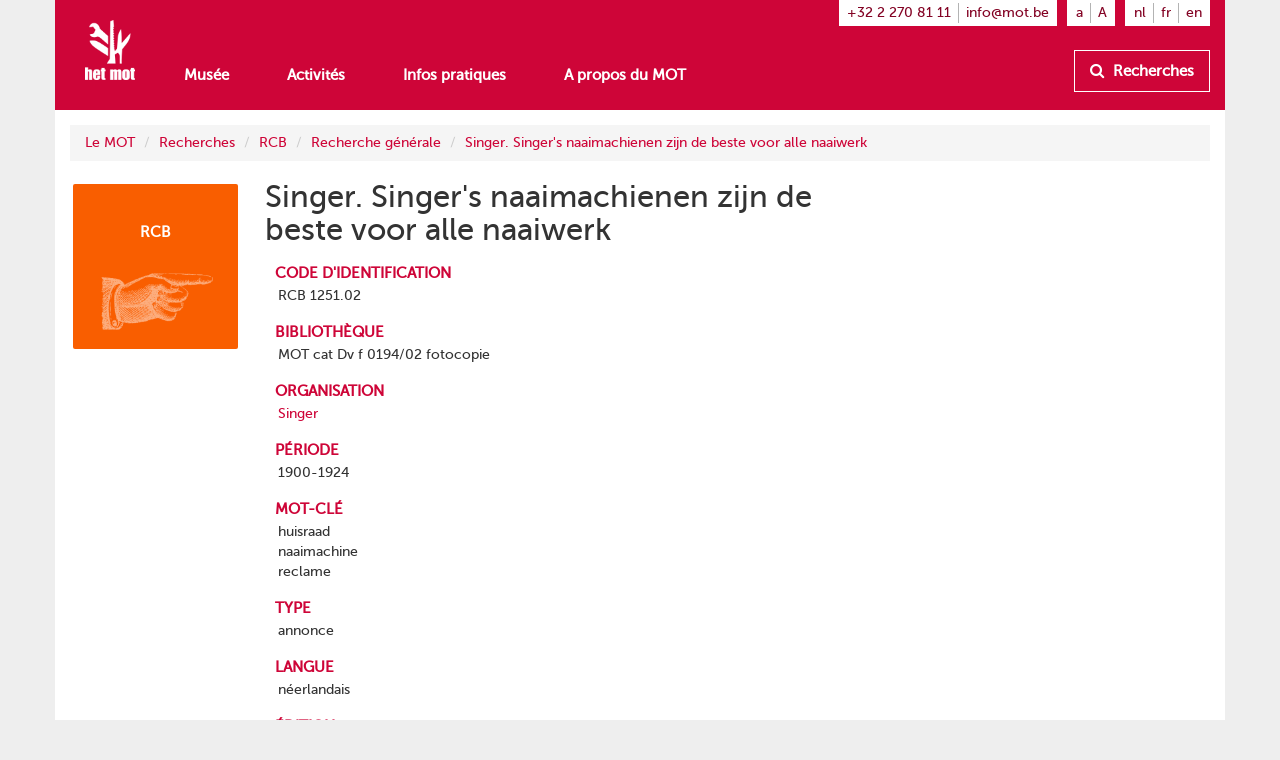

--- FILE ---
content_type: text/html
request_url: https://www.mot.be/resource/RCB/125102?lang=fr
body_size: 3968
content:
<!DOCTYPE html>
<html  lang="fr" typeof="mot:RCB" about="/resource/RCB/125102" vocab="http://www.mot.be/ontology/" prefix="rdf: http://www.w3.org/1999/02/22-rdf-syntax-ns# rdfa: http://www.w3.org/ns/rdfa# xsd: http://www.w3.org/2001/XMLSchema# rdfs: http://www.w3.org/2000/01/rdf-schema# meta: http://www.mot.be/ontology/meta/ mot: http://www.mot.be/ontology/" data-template="mot-page-resource">
<head>
    
    
    


    <meta charset="UTF-8">
    <meta http-equiv="X-UA-Compatible" content="IE=edge">
    <meta name="viewport" content="width=device-width, initial-scale=1">
    <title property="rdfs:label">Singer. Singer's naaimachienen zijn de beste voor alle naaiwerk</title>    <meta name="description" property="meta:description" datatype="xsd:string">    <meta name="image" property="meta:image" datatype="xsd:anyURI">    <meta property="meta:created" datatype="xsd:dateTime" content="2019-11-26T14:28:42.891Z" />    <meta property="meta:creator" datatype="xsd:anyURI" content="/users/1" />    <meta property="meta:modified" datatype="xsd:dateTime" content="2025-06-27T19:01:43.747Z" />    <meta property="meta:contributor" datatype="xsd:anyURI" content="/users/1" />    <meta property="meta:software" datatype="xsd:string" content="mot-site-2.2.1" />    <meta property="meta:aclRead" datatype="xsd:int">    <meta property="meta:aclUpdate" datatype="xsd:int">    <meta property="meta:aclDelete" datatype="xsd:int">    <meta property="meta:aclManage" datatype="xsd:int">    <meta property="meta:sameAs" content="/w/1/index.php/RCB.RCB125102" datatype="xsd:anyURI" />    <meta data-property="meta:ext">    
    <link rel="apple-touch-icon" sizes="57x57" href="/assets/mot/site/images/favicon/apple-icon-57x57.png">
    <link rel="apple-touch-icon" sizes="60x60" href="/assets/mot/site/images/favicon/apple-icon-60x60.png">
    <link rel="apple-touch-icon" sizes="72x72" href="/assets/mot/site/images/favicon/apple-icon-72x72.png">
    <link rel="apple-touch-icon" sizes="76x76" href="/assets/mot/site/images/favicon/apple-icon-76x76.png">
    <link rel="apple-touch-icon" sizes="114x114" href="/assets/mot/site/images/favicon/apple-icon-114x114.png">
    <link rel="apple-touch-icon" sizes="120x120" href="/assets/mot/site/images/favicon/apple-icon-120x120.png">
    <link rel="apple-touch-icon" sizes="144x144" href="/assets/mot/site/images/favicon/apple-icon-144x144.png">
    <link rel="apple-touch-icon" sizes="152x152" href="/assets/mot/site/images/favicon/apple-icon-152x152.png">
    <link rel="apple-touch-icon" sizes="180x180" href="/assets/mot/site/images/favicon/apple-icon-180x180.png">
    <link rel="icon" type="image/png" sizes="192x192"  href="/assets/mot/site/images/favicon/android-icon-192x192.png">
    <link rel="icon" type="image/png" sizes="32x32" href="/assets/mot/site/images/favicon/favicon-32x32.png">
    <link rel="icon" type="image/png" sizes="96x96" href="/assets/mot/site/images/favicon/favicon-96x96.png">
    <link rel="icon" type="image/png" sizes="16x16" href="/assets/mot/site/images/favicon/favicon-16x16.png">
    <link rel="manifest" href="/assets/mot/site/images/favicon/manifest.json">
    <meta name="msapplication-TileColor" content="#ffffff">
    <meta name="msapplication-TileImage" content="/assets/mot/site/images/favicon/ms-icon-144x144.png">
    <meta name="theme-color" content="#ffffff">
    


                                            <link rel="stylesheet" href="https://www.mot.be/assets/join/blocks-core.css?etag=LygHZzb5SEu"><link rel="stylesheet" href="https://www.mot.be/assets/join/LygHZzPHBpl.css?etag=LygHZzb5SEu"><link rel="stylesheet" href="https://www.mot.be/assets/join/stralo-defaults.css?etag=LygHZzb5SEu"><link rel="stylesheet" href="https://www.mot.be/assets/join/LygHa0b8SKV.css?etag=LygHZzb5SEu">    
    


                                    

<link rel="stylesheet" href="/assets/mot/site/styles/imports/mot-page-resource.scss"></head>
<body>
<div class="wrapper">
    

<mot-header-default>

    <nav class="navbar navbar-mot">
        <div class="container">
            <!-- Brand and toggle get grouped for better mobile display -->
            <div class="navbar-header">
                <button type="button" class="navbar-toggle collapsed" data-toggle="collapse" data-target="#bs-example-navbar-collapse-1">
                    <span class="sr-only">Montrez menu</span>
                    <span class="icon-bar"></span>
                    <span class="icon-bar"></span>
                    <span class="icon-bar"></span>
                </button>
                <a class="navbar-brand hidden-xs" href="/"><img src="/assets/mot/site/images/MOT-logo-white.png"></a>
                <a class="navbar-brand visible-xs-inline" href="/"><img src="/assets/mot/site/images/MOT-logo-mobile-white.svg"></a>
            </div>
            <!-- Collect the nav links, forms, and other content for toggling -->
            <div class="collapse navbar-collapse" id="bs-example-navbar-collapse-1">
                <div class="upper hidden-xs">
                                        


<mot-header-language class="nav navbar-nav navbar-right languages">

    <ul>
                    <li><a href="https://www.mot.be/resource/RCB/125102?lang=nl" referrerpolicy="no-referrer">nl</a></li>
                    <li><a href="https://www.mot.be/resource/RCB/125102?lang=fr" referrerpolicy="no-referrer">fr</a></li>
                    <li><a href="https://www.mot.be/resource/RCB/125102?lang=en" referrerpolicy="no-referrer">en</a></li>
            </ul>
</mot-header-language>
                    <ul class="nav navbar-nav navbar-right font-sizes">
                        <li><a class="smaller" href="#">a</a></li>
                        <li><a class="bigger" href="#">A</a></li>
                    </ul>
                    <ul class="nav navbar-nav navbar-right contact">
                        <li><a href="tel:+3222708111">+32 2 270 81 11</a></li>
                        <li><a href="mailto:info@mot.be">info@mot.be</a></li>
                    </ul>
                </div>
                <div class="lower">
                    <div class="navbar-left">
                        


<mot-header-language class="nav navbar-nav visible-xs languages">

    <ul>
                    <li><a href="https://www.mot.be/resource/RCB/125102?lang=nl" referrerpolicy="no-referrer">nl</a></li>
                    <li><a href="https://www.mot.be/resource/RCB/125102?lang=fr" referrerpolicy="no-referrer">fr</a></li>
                    <li><a href="https://www.mot.be/resource/RCB/125102?lang=en" referrerpolicy="no-referrer">en</a></li>
            </ul>
</mot-header-language>
                        <ul class="nav navbar-nav">
                            <li><a href="/museum">Musée</a></li>
                            <li><a href="/beleven">Activités</a></li>
                            <li><a href="/praktisch">Infos pratiques</a></li>
                            <li><a href="/wie-zijn-wij">A propos du MOT</a></li>
                            <li class="visible-xs"><a href="/opzoeken">Recherches</a></li>
                        </ul>
                        <ul class="nav navbar-nav navbar-left visible-xs contact">
                            <li class="phone"><a href="tel:+3222708111">+32 2 270 81 11</a></li>
                            <li class="email"><a href="mailto:info@mot.be">info@mot.be</a></li>
                        </ul>
                    </div>
                    <div class="navbar-right hidden-xs hidden-sm">
                        <ul class="nav navbar-nav lookup">
                            <li>
                                <a class="btn btn-default" href="/opzoeken">
                                    <i class="fa fa-search"></i> Recherches
                                </a>
                            </li>
                        </ul>
                    </div>
                </div>
            </div>
        </div>
    </nav>
</mot-header-default>
        <blocks-layout data-property="content">

    <div data-property="container" class="container">
            <div class="row">
                <div class="col-md-12">
                    



<blocks-breadcrumb>

    <ol class="breadcrumb">
                                                        <li><a href="/fr/">Le MOT</a></li>
                                    <li><a href="/fr/opzoeken">Recherches</a></li>
                                    <li><a href="/fr/opzoeken/rcb">RCB</a></li>
                                    <li><a href="/fr/opzoeken/rcb/algemeen">Recherche générale</a></li>
                                    <li><a href="/resource/RCB/125102?lang=fr">Singer. Singer's naaimachienen zijn de beste voor alle naaiwerk</a></li>
                                        </ol>
</blocks-breadcrumb>
                </div>
            </div>
            <div class="row">
                <div class="col-md-2">
                    



<mot-resource-square data-resource-type="mot:RCB">

    <a href="" title="">
        <span class="title">RCB</span>
                    <img src="/assets/mot/site/images/squares/rcb.png">
            </a>
</mot-resource-square>
                </div>
                <div class="col-md-6">
                    <div class="row">
                        <div class="col-md-12">
                            <blocks-text>

    <div property="text">
                                    <h1>Singer. Singer's naaimachienen zijn de beste voor alle naaiwerk</h1>
                                </div></blocks-text>
                        </div>
                    </div>
                    <div class="row">
                        <div class="col-md-12">
                            <blocks-fact-entry>

    <div data-property="name">
                                    <p>code d'identification</p>
                                </div>    <div data-property="value">
                                    <div class="property inline-editor" property="mot:identifier" data-editor-options="force-inline no-toolbar" datatype="xsd:string"> RCB 1251.02 </div>
                                </div></blocks-fact-entry>
                            <blocks-fact-entry>

    <div data-property="name">
                                    <p>bibliothèque</p>
                                </div>    <div data-property="value">
                                    <div class="property inline-editor" property="mot:repository" data-editor-options="force-inline no-toolbar" datatype="xsd:string"> MOT cat Dv f 0194/02 fotocopie </div>
                                </div></blocks-fact-entry>
                            <blocks-fact-entry>

    <div data-property="name">
                                    <p>organisation</p>
                                </div>    <div data-property="value">
                                    <div class="property resource" property="mot:organization" resource="/resource/Organization/singer"> <a href="/resource/Organization/singer?lang=fr"><span>Singer</span></a> </div>
                                </div></blocks-fact-entry>
                            <blocks-fact-entry>

    <div data-property="name">
                                    <p>période</p>
                                </div>    <div data-property="value">
                                    <div class="property enum" property="mot:rcbPeriod" datatype="xsd:string" content="1900-1924">
                                        <p>1900-1924</p>
                                    </div>
                                </div></blocks-fact-entry>
                            <blocks-fact-entry>

    <div data-property="name">
                                    <p>mot-clé</p>
                                </div>    <div data-property="value">
                                    <div class="property inline-editor" property="mot:keyword" data-editor-options="force-inline no-toolbar"> huisraad </div>
                                </div></blocks-fact-entry>
                            <blocks-fact-entry class="double">

    <div data-property="name">
                                    <p>mot-clé</p>
                                </div>    <div data-property="value">
                                    <div class="property inline-editor" property="mot:keyword" data-editor-options="force-inline no-toolbar"> naaimachine </div>
                                </div></blocks-fact-entry>
                            <blocks-fact-entry class="double">

    <div data-property="name">
                                    <p>mot-clé</p>
                                </div>    <div data-property="value">
                                    <div class="property inline-editor" property="mot:keyword" data-editor-options="force-inline no-toolbar"> reclame </div>
                                </div></blocks-fact-entry>
                            <blocks-fact-entry>

    <div data-property="name">
                                    <p>type</p>
                                </div>    <div data-property="value">
                                    <div class="property enum" property="mot:rcbType" datatype="xsd:string" content="announcement">
                                        <p>annonce</p>
                                    </div>
                                </div></blocks-fact-entry>
                            <blocks-fact-entry>

    <div data-property="name">
                                    <p>langue</p>
                                </div>    <div data-property="value">
                                    <div class="property enum" property="mot:language" datatype="xsd:language" content="nl">
                                        <p>néerlandais</p>
                                    </div>
                                </div></blocks-fact-entry>
                            <blocks-fact-entry>

    <div data-property="name">
                                    <p>édition</p>
                                </div>    <div data-property="value">
                                    <div class="property inline-editor" property="mot:edition" data-editor-options="force-inline no-toolbar"> 2 </div>
                                </div></blocks-fact-entry>
                            <blocks-fact-entry>

    <div data-property="name"> publié </div>    <div data-property="value">
                                    <div class="property number" property="mot:issued" datatype="xsd:int" content="1901"> 1901 </div>
                                </div></blocks-fact-entry>
                            <blocks-fact-entry>

    <div data-property="name">
                                    <p>number of pages</p>
                                </div>    <div data-property="value">
                                    <div class="property inline-editor" property="mot:numberOfPages" data-editor-options="force-inline no-toolbar" datatype="xsd:string"> 1 </div>
                                </div></blocks-fact-entry>
                            <blocks-fact-entry>

    <div data-property="name">
                                    <p>dimensions</p>
                                </div>    <div data-property="value">
                                    <div class="property inline-editor" property="mot:dimensions" data-editor-options="force-inline no-toolbar" datatype="xsd:string"> 12 x 9,5 cm </div>
                                </div></blocks-fact-entry>
                            <blocks-fact-entry>

    <div data-property="name">
                                    <p>illustré</p>
                                </div>    <div data-property="value">
                                    <div class="property boolean" property="mot:illustrated" datatype="xsd:boolean" content="false">
                                        <div class="value"></div>
                                    </div>
                                </div></blocks-fact-entry>
                            <blocks-fact-entry>

    <div data-property="name">
                                    <p>prix</p>
                                </div>    <div data-property="value">
                                    <div class="property inline-editor" property="mot:price" data-editor-options="force-inline no-toolbar"> niet vermeld </div>
                                </div></blocks-fact-entry>
                            <blocks-fact-entry>

    <div data-property="name">
                                    <p>annexe</p>
                                </div>    <div data-property="value">
                                    <div class="property inline-editor" property="mot:attachment" data-editor-options="force-inline no-toolbar"> / </div>
                                </div></blocks-fact-entry>
                            <blocks-fact-entry>

    <div data-property="name">
                                    <p>paru dans</p>
                                </div>    <div data-property="value">
                                    <div class="property inline-editor" property="mot:publishedIn" data-editor-options="force-inline no-toolbar"> VERSNICK L. 1901/2: Grondbeginselen welke de pachters niet missen kan, Sottegem </div>
                                </div></blocks-fact-entry>
                            <blocks-fact-entry>

    <div data-property="name">
                                    <p>dimensions ou autres d’informations des produits</p>
                                </div>    <div data-property="value">
                                    <div class="property boolean" property="mot:rcbExtraData" datatype="xsd:boolean" content="false">
                                        <div class="value"></div>
                                    </div>
                                </div></blocks-fact-entry>
                        </div>
                    </div>
                </div>
                <div class="col-md-4">
                    <blocks-spacer class="xs">

    <i data-property="colors" class="colors">
        <i class="wrapper">
            <i class="blue"></i>
            <i class="brown"></i>
            <i class="green"></i>
            <i class="darkblue"></i>
            <i class="orange"></i>
            <i class="red"></i>
        </i>
    </i></blocks-spacer>
                </div>
            </div>
        </div></blocks-layout>    <div class="footer-push"></div>
</div>


<mot-footer-default>

    <footer>
        <div class="container">
            <div class="row sponsors">
                <div class="col-md-12">
                    <ul>
                        <li><a href="" title=""><img src="/assets/mot/site/images/erkendmuseum.png" alt=""/></a></li>
                        <li><a href="" title=""><img src="/assets/mot/site/images/vlaanderen_verbeelding_werkt.png" alt=""/></a></li>
                        <li><a href="" title=""><img src="/assets/mot/site/images/vlaams-brabant-zwart.png" alt=""/></a></li>
                        <li><a href="" title=""><img src="/assets/mot/site/images/grimbergen.png" alt=""/></a></li>
                        <p>Ce site a été réalisé avec l'aide de la province du Brabant flamand</p>
                    </ul>
                </div>
            </div>
            <div class="row copyrights">
                <div class="col-md-6 left">
                    <div class="actions">
                        <p>
                            <a href="http://eepurl.com/gBCzPn" target="_blank"><i class="fa fa-envelope"></i> Inscrivez-vous au bulletin d'information du MOT (uniquement en néerlandais)</a>
                        </p>
                        <p>
                            Retrouvez-nous sur
                            <a href="https://www.facebook.com/mot.grimbergen/" target="_blank" title="Retrouvez-nous sur Facebook"><i class="fa fa-facebook-official"></i></a>
                            <a href="https://www.instagram.com/het_mot/" target="_blank" title="Retrouvez-nous sur Instagram"><i class="fa fa-instagram"></i></a>
                            <a href="https://www.youtube.com/channel/UCerDGiK9yAnScNdie71giPA" target="_blank" title="Retrouvez-nous sur YouTube"><i class="fa fa-youtube-play"></i></a>
                        </p>
                    </div>
                </div>
                <div class="col-md-6 right">
                    <div class="row">
                        <div class="col-md-10">
                            <p>
                                <i class="fa fa-copyright"></i> het MOT, Grimbergen
                            </p>
                            <p>
                                <a href="/privacybeleid">Politique de confidentialité</a>
                            </p>
                        </div>
                        <div class="col-md-2 cc">
                            <a href="https://creativecommons.org/licenses/by-nc-nd/4.0/deed.nl" target="_blank" class="hidden-xs"><img src="/assets/mot/site/images/by-nc-nd.eu.svg" alt=""></a>
                        </div>
                    </div>
                    <p>
                        <a href="https://creativecommons.org/licenses/by-nc-nd/4.0/deed.nl" target="_blank">Droits d'auteur: attribution - pas d'utilisation commerciale - pas de modification</a>
                    </p>
                </div>
            </div>
        </div>
    </footer>
</mot-footer-default>

<mot-foot-default class="blocks-page-ignore">

    <script src="https://www.mot.be/assets/join/LygHZyyVJXF.js?etag=LygHZzb5SEu"></script><script type="application/javascript">
(function (){
    if (!window.base) window.base = {};
    var base = window.base;
    base.permissions = ['page:search:*:json-reverse','rdf:class:read:*','constant:view:*','page:read:*:non-html','user:login:*','rdf:resource:read:*','page:search:*:json','media:fs:*:open','page:search:*:results','page:search:*:sparql','page:search:*:request','page:read:*:html','page:search:*:values','messages:view:*','asset:view:*','user:logout:*','rdf:property:read:*'];
    base.role = {"name":"anon","level":2147483647,"label":"Anonymous","labelRaw":{"simpleKey":"anonymousRoleLabel","canonicalKey":"base.core.anonymousRoleLabel","value":{"nl":"Anoniem","fr":"Anonyme","en":"Anonymous"},"templateVariable":"$MESSAGES.base.core.anonymousRoleLabel"},"empty":false};
    base.role_anon = {"name":"anon","level":2147483647,"label":"Anonymous","labelRaw":{"simpleKey":"anonymousRoleLabel","canonicalKey":"base.core.anonymousRoleLabel","value":{"nl":"Anoniem","fr":"Anonyme","en":"Anonymous"},"templateVariable":"$MESSAGES.base.core.anonymousRoleLabel"},"empty":false};
    base.principal = {"name":"anonymous","id":0,"username":"anonymous","anonymous":true};
})();
</script>
<script src="https://www.mot.be/assets/join/blocks-core.js?etag=LygHZzb5SEu"></script><script src="https://www.mot.be/assets/join/LygHZymrWju.js?etag=LygHZzb5SEu"></script>            <!-- new version for GA4 -->
                    </mot-foot-default>
</body>
</html>

--- FILE ---
content_type: text/css
request_url: https://www.mot.be/assets/join/LygHa0b8SKV.css?etag=LygHZzb5SEu
body_size: 4222
content:
mot-header-default .navbar .upper .nav.languages ul,mot-header-default .navbar .lower .nav.languages ul{padding-left:0;margin-bottom:0;list-style:none}mot-header-default .navbar .upper .nav.languages ul:before,mot-header-default .navbar .lower .nav.languages ul:before,mot-header-default .navbar .upper .nav.languages ul:after,mot-header-default .navbar .lower .nav.languages ul:after{display:table;content:" "}mot-header-default .navbar .upper .nav.languages ul:after,mot-header-default .navbar .lower .nav.languages ul:after{clear:both}mot-header-default .navbar .upper .nav.languages ul>li,mot-header-default .navbar .lower .nav.languages ul>li{position:relative;display:block}mot-header-default .navbar .upper .nav.languages ul>li>a,mot-header-default .navbar .lower .nav.languages ul>li>a{position:relative;display:block;padding:10px 15px}mot-header-default .navbar .upper .nav.languages ul>li>a:hover,mot-header-default .navbar .lower .nav.languages ul>li>a:hover,mot-header-default .navbar .upper .nav.languages ul>li>a:focus,mot-header-default .navbar .lower .nav.languages ul>li>a:focus{text-decoration:none;background-color:#eee}mot-header-default .navbar .upper .nav.languages ul>li.disabled>a,mot-header-default .navbar .lower .nav.languages ul>li.disabled>a{color:#777}mot-header-default .navbar .upper .nav.languages ul>li.disabled>a:hover,mot-header-default .navbar .lower .nav.languages ul>li.disabled>a:hover,mot-header-default .navbar .upper .nav.languages ul>li.disabled>a:focus,mot-header-default .navbar .lower .nav.languages ul>li.disabled>a:focus{color:#777;text-decoration:none;cursor:not-allowed;background-color:rgba(0,0,0,0)}mot-header-default .navbar .upper .nav.languages ul .open>a,mot-header-default .navbar .lower .nav.languages ul .open>a{background-color:#eee;border-color:#337ab7}mot-header-default .navbar .upper .nav.languages ul .nav-divider,mot-header-default .navbar .lower .nav.languages ul .nav-divider{height:1px;margin:9px 0;overflow:hidden;background-color:#e5e5e5}mot-header-default .navbar .upper .nav.languages ul>li>a>img,mot-header-default .navbar .lower .nav.languages ul>li>a>img{max-width:none}mot-header-default .navbar .upper .nav.languages ul,mot-header-default .navbar .lower .nav.languages ul{margin:7.5px -15px}mot-header-default .navbar .upper .nav.languages ul>li>a,mot-header-default .navbar .lower .nav.languages ul>li>a{padding-top:10px;padding-bottom:10px;line-height:20px}@media(max-width:767px){mot-header-default .navbar .upper .nav.languages ul .open .dropdown-menu,mot-header-default .navbar .lower .nav.languages ul .open .dropdown-menu{position:static;float:none;width:auto;margin-top:0;background-color:rgba(0,0,0,0);border:0;box-shadow:none}mot-header-default .navbar .upper .nav.languages ul .open .dropdown-menu>li>a,mot-header-default .navbar .lower .nav.languages ul .open .dropdown-menu>li>a,mot-header-default .navbar .upper .nav.languages ul .open .dropdown-menu .dropdown-header,mot-header-default .navbar .lower .nav.languages ul .open .dropdown-menu .dropdown-header{padding:5px 15px 5px 25px}mot-header-default .navbar .upper .nav.languages ul .open .dropdown-menu>li>a,mot-header-default .navbar .lower .nav.languages ul .open .dropdown-menu>li>a{line-height:20px}mot-header-default .navbar .upper .nav.languages ul .open .dropdown-menu>li>a:hover,mot-header-default .navbar .lower .nav.languages ul .open .dropdown-menu>li>a:hover,mot-header-default .navbar .upper .nav.languages ul .open .dropdown-menu>li>a:focus,mot-header-default .navbar .lower .nav.languages ul .open .dropdown-menu>li>a:focus{background-image:none}}@media(min-width:768px){mot-header-default .navbar .upper .nav.languages ul,mot-header-default .navbar .lower .nav.languages ul{float:left;margin:0}mot-header-default .navbar .upper .nav.languages ul>li,mot-header-default .navbar .lower .nav.languages ul>li{float:left}mot-header-default .navbar .upper .nav.languages ul>li>a,mot-header-default .navbar .lower .nav.languages ul>li>a{padding-top:15px;padding-bottom:15px}}mot-header-default{height:50px !important;margin-bottom:0px}mot-header-default .navbar{-webkit-border-top-right-radius:0;-webkit-border-bottom-right-radius:0;-webkit-border-bottom-left-radius:0;-webkit-border-top-left-radius:0;-moz-border-radius-topright:0;-moz-border-radius-bottomright:0;-moz-border-radius-bottomleft:0;-moz-border-radius-topleft:0;border-top-right-radius:0;border-bottom-right-radius:0;border-bottom-left-radius:0;border-top-left-radius:0;-moz-background-clip:padding-box;-webkit-background-clip:padding-box;background-clip:padding-box;border:0;z-index:1000}mot-header-default .navbar .container{background-color:#ce0538}mot-header-default .navbar .navbar-brand{padding-top:20px !important;margin-left:0 !important;height:50px}mot-header-default .navbar .navbar-brand img{width:50px}mot-header-default .navbar .navbar-toggle .icon-bar{background-color:#fff}mot-header-default .navbar .navbar-nav{margin-top:0;margin-bottom:0;background-color:#ce0538}mot-header-default .navbar .upper .nav.account,mot-header-default .navbar .upper .nav.languages ul,mot-header-default .navbar .upper .nav.font-sizes,mot-header-default .navbar .upper .nav.contact{margin-left:10px;padding-top:.2em;padding-bottom:.2em;padding-left:.6em;padding-right:.6em;background-color:#fff}mot-header-default .navbar .upper .nav.account>li,mot-header-default .navbar .upper .nav.languages ul>li,mot-header-default .navbar .upper .nav.font-sizes>li,mot-header-default .navbar .upper .nav.contact>li{color:#333;margin:0;padding-left:.5em;padding-right:.5em;border-right:1px solid #b3b3b3}mot-header-default .navbar .upper .nav.account>li:first-child,mot-header-default .navbar .upper .nav.languages ul>li:first-child,mot-header-default .navbar .upper .nav.font-sizes>li:first-child,mot-header-default .navbar .upper .nav.contact>li:first-child{padding-left:0}mot-header-default .navbar .upper .nav.account>li:last-child,mot-header-default .navbar .upper .nav.languages ul>li:last-child,mot-header-default .navbar .upper .nav.font-sizes>li:last-child,mot-header-default .navbar .upper .nav.contact>li:last-child{padding-right:0;border-right:none}mot-header-default .navbar .upper .nav.account>li>a,mot-header-default .navbar .upper .nav.account>li>a:link,mot-header-default .navbar .upper .nav.account>li>a:focus,mot-header-default .navbar .upper .nav.account>li>a:hover,mot-header-default .navbar .upper .nav.account>li>a:visited,mot-header-default .navbar .upper .nav.account>li>a:active,mot-header-default .navbar .upper .nav.languages ul>li>a,mot-header-default .navbar .upper .nav.languages ul>li>a:link,mot-header-default .navbar .upper .nav.languages ul>li>a:focus,mot-header-default .navbar .upper .nav.languages ul>li>a:hover,mot-header-default .navbar .upper .nav.languages ul>li>a:visited,mot-header-default .navbar .upper .nav.languages ul>li>a:active,mot-header-default .navbar .upper .nav.font-sizes>li>a,mot-header-default .navbar .upper .nav.font-sizes>li>a:link,mot-header-default .navbar .upper .nav.font-sizes>li>a:focus,mot-header-default .navbar .upper .nav.font-sizes>li>a:hover,mot-header-default .navbar .upper .nav.font-sizes>li>a:visited,mot-header-default .navbar .upper .nav.font-sizes>li>a:active,mot-header-default .navbar .upper .nav.contact>li>a,mot-header-default .navbar .upper .nav.contact>li>a:link,mot-header-default .navbar .upper .nav.contact>li>a:focus,mot-header-default .navbar .upper .nav.contact>li>a:hover,mot-header-default .navbar .upper .nav.contact>li>a:visited,mot-header-default .navbar .upper .nav.contact>li>a:active{padding:0;margin:0;color:#830324;background-color:rgba(0,0,0,0) !important}mot-header-default .navbar .upper .nav.account>li .dropdown-menu .caption,mot-header-default .navbar .upper .nav.languages ul>li .dropdown-menu .caption,mot-header-default .navbar .upper .nav.font-sizes>li .dropdown-menu .caption,mot-header-default .navbar .upper .nav.contact>li .dropdown-menu .caption{font-variant:small-caps;padding:3px 20px;color:rgba(51,51,51,.5)}mot-header-default .navbar .upper .nav.account>li .dropdown-menu .divider,mot-header-default .navbar .upper .nav.languages ul>li .dropdown-menu .divider,mot-header-default .navbar .upper .nav.font-sizes>li .dropdown-menu .divider,mot-header-default .navbar .upper .nav.contact>li .dropdown-menu .divider{margin-top:3px}mot-header-default .navbar .lower{padding-top:0;margin-left:0}mot-header-default .navbar .lower .nav>li{margin-right:0;text-align:center}mot-header-default .navbar .lower .nav>li:last-child{margin-right:0}mot-header-default .navbar .lower a{color:#fff;font-size:1.1em;font-weight:600}mot-header-default .navbar .lower a:focus,mot-header-default .navbar .lower a:hover,mot-header-default .navbar .lower a:visited,mot-header-default .navbar .lower a:active{background-color:rgba(0,0,0,0) !important}mot-header-default .navbar .lower .lookup{float:none}mot-header-default .navbar .lower .lookup>li{float:right}mot-header-default .navbar .lower .lookup a{padding-top:10px;padding-bottom:10px;line-height:20px;background-color:rgba(0,0,0,0);border:1px solid #fff;color:#fff;font-weight:600}mot-header-default .navbar .lower .lookup a i{padding-right:.3em}mot-header-default .navbar .lower .contact{border-top:1px solid rgba(255,255,255,.2);margin:0}mot-header-default .navbar .lower .contact.nav>li{margin-right:1em;color:#fff;float:left;padding:.7em 0;font-size:.8em}mot-header-default .navbar .lower .contact.nav>li.email{float:right}mot-header-default .navbar .lower .contact.nav>li:last-child{margin-right:0}mot-header-default .navbar .lower .nav.languages{border-bottom:1px solid rgba(255,255,255,.2);padding-bottom:5px}mot-header-default .navbar .lower .nav.languages ul{float:right;margin:5px 25px 5px 0}mot-header-default .navbar .lower .nav.languages ul li{float:left;padding-right:10px;padding-left:10px}mot-header-default .navbar .lower .nav.languages ul li:last-child{padding-right:0;border-right:none}@media(min-width:768px){mot-header-default{height:110px !important;margin-bottom:0px}mot-header-default .navbar .navbar-brand{height:110px}mot-header-default .navbar .lower{padding-top:50px;margin-left:6em}mot-header-default .navbar .lower .nav>li{margin-right:2em;text-align:left}}blocks-breadcrumb .breadcrumb{margin-top:15px}mot-square{margin-bottom:1em}mot-square a{display:block;text-decoration:none;text-align:left}mot-square a:before{min-width:2.1em;min-height:2.1em;content:" ";display:inline-block;vertical-align:baseline;margin-right:5px;line-height:normal}mot-square a .title{display:inline-block;font-size:1.5em;line-height:normal;max-width:85%;overflow:hidden;text-overflow:ellipsis;white-space:nowrap}mot-square a .title *{margin:0;padding:0}mot-square a img,mot-square a .img{display:none}@media(min-width:992px){mot-square{position:relative;float:left;width:100%;min-height:1px;padding-right:15px;padding-left:15px;padding:0 0 100% 0;margin:1.66%;overflow:hidden;position:relative;-webkit-border-radius:2px;-moz-border-radius:2px;border-radius:2px;float:none}mot-square a{position:absolute;height:100%;width:100%;text-align:center;padding:5%}mot-square a:before{display:none}mot-square a .title{display:block;height:40%;margin-bottom:.5em;padding-top:2em;font-size:1.1em;font-weight:700;color:#fff;max-width:none;overflow:visible;text-overflow:clip;white-space:normal;-webkit-hyphens:auto;-moz-hyphens:auto;-ms-hyphens:auto;-o-hyphens:auto;hyphens:auto;word-wrap:break-word}mot-square a img,mot-square a .img{display:inline;max-width:80%}mot-square a img.fa,mot-square a .img.fa{color:#fff;font-size:4em;-moz-opacity:.25;-khtml-opacity:.25;-webkit-opacity:.25;opacity:.25;-ms-filter:"progid:DXImageTransform.Microsoft.Alpha(opacity=${opperc})";filter:"alpha(opacity=${opperc})";padding-top:.25em;display:none;max-height:50%}}mot-square.no-img a img{visibility:hidden}mot-square a:before{background-color:#ce0538}@media(min-width:992px){mot-square a{background-color:#ce0538}}mot-square.brown a:before{background-color:#8d402d !important}@media(min-width:992px){mot-square.brown a{background-color:#8d402d !important}}mot-square.blue a:before{background-color:#0094d2 !important}@media(min-width:992px){mot-square.blue a{background-color:#0094d2 !important}}mot-square.darkblue a:before{background-color:#363558 !important}@media(min-width:992px){mot-square.darkblue a{background-color:#363558 !important}}mot-square.green a:before{background-color:#3fa535 !important}@media(min-width:992px){mot-square.green a{background-color:#3fa535 !important}}mot-square.orange a:before{background-color:#f95e00 !important}@media(min-width:992px){mot-square.orange a{background-color:#f95e00 !important}}mot-square.red a:before{background-color:#ce0538 !important}@media(min-width:992px){mot-square.red a{background-color:#ce0538 !important}}mot-square.yellow a:before{background-color:#ffae00 !important}@media(min-width:992px){mot-square.yellow a{background-color:#ffae00 !important}}mot-square.white a:before,mot-square.empty a:before{background-color:rgba(0,0,0,0) !important}@media(min-width:992px){mot-square.white a,mot-square.empty a{background-color:rgba(0,0,0,0) !important}}mot-square.white a .title,mot-square.empty a .title{color:#ce0538}mot-square.white a:before{border:2px solid #ce0538}@media(min-width:992px){mot-square.white a{border:2px solid #ce0538}}mot-square.text-style-1 a .title{color:#fff;height:100%;font-size:150%;padding-top:50%}mot-resource-square{margin-bottom:1em}mot-resource-square a{display:block;text-decoration:none;text-align:left}mot-resource-square a:before{min-width:2.1em;min-height:2.1em;content:" ";display:inline-block;vertical-align:baseline;margin-right:5px;line-height:normal}mot-resource-square a .title{display:inline-block;font-size:1.5em;line-height:normal;max-width:85%;overflow:hidden;text-overflow:ellipsis;white-space:nowrap}mot-resource-square a .title *{margin:0;padding:0}mot-resource-square a img,mot-resource-square a .img{display:none}@media(min-width:992px){mot-resource-square{position:relative;float:left;width:100%;min-height:1px;padding-right:15px;padding-left:15px;padding:0 0 100% 0;margin:1.66%;overflow:hidden;position:relative;-webkit-border-radius:2px;-moz-border-radius:2px;border-radius:2px;float:none}mot-resource-square a{position:absolute;height:100%;width:100%;text-align:center;padding:5%}mot-resource-square a:before{display:none}mot-resource-square a .title{display:block;height:40%;margin-bottom:.5em;padding-top:2em;font-size:1.1em;font-weight:700;color:#fff;max-width:none;overflow:visible;text-overflow:clip;white-space:normal;-webkit-hyphens:auto;-moz-hyphens:auto;-ms-hyphens:auto;-o-hyphens:auto;hyphens:auto;word-wrap:break-word}mot-resource-square a img,mot-resource-square a .img{display:inline;max-width:80%}mot-resource-square a img.fa,mot-resource-square a .img.fa{color:#fff;font-size:4em;-moz-opacity:.25;-khtml-opacity:.25;-webkit-opacity:.25;opacity:.25;-ms-filter:"progid:DXImageTransform.Microsoft.Alpha(opacity=${opperc})";filter:"alpha(opacity=${opperc})";padding-top:.25em;display:none;max-height:50%}}mot-resource-square.no-img a img{visibility:hidden}mot-resource-square[data-resource-type="mot:Bakehouse"] a:before{background-color:#0094d2 !important}@media(min-width:992px){mot-resource-square[data-resource-type="mot:Bakehouse"] a{background-color:#0094d2 !important}}mot-resource-square[data-resource-type="mot:SmithMark"] a:before,mot-resource-square[data-resource-type="mot:Smith"] a:before,mot-resource-square[data-resource-type="mot:CollectionReference"] a:before{background-color:#363558 !important}@media(min-width:992px){mot-resource-square[data-resource-type="mot:SmithMark"] a,mot-resource-square[data-resource-type="mot:Smith"] a,mot-resource-square[data-resource-type="mot:CollectionReference"] a{background-color:#363558 !important}}mot-resource-square[data-resource-type="mot:Tool"] a:before,mot-resource-square[data-resource-type="mot:MorphologicalUnit"] a:before,mot-resource-square[data-resource-type="mot:Craft"] a:before{background-color:#3fa535 !important}@media(min-width:992px){mot-resource-square[data-resource-type="mot:Tool"] a,mot-resource-square[data-resource-type="mot:MorphologicalUnit"] a,mot-resource-square[data-resource-type="mot:Craft"] a{background-color:#3fa535 !important}}mot-resource-square[data-resource-type="mot:RCB"] a:before{background-color:#f95e00 !important}@media(min-width:992px){mot-resource-square[data-resource-type="mot:RCB"] a{background-color:#f95e00 !important}}mot-resource-square a:before{background-color:#ce0538 !important}@media(min-width:992px){mot-resource-square a{background-color:#ce0538 !important}}mot-resource-square[data-resource-type="mot:WaterWell"] a:before{background-color:#ffae00 !important}@media(min-width:992px){mot-resource-square[data-resource-type="mot:WaterWell"] a{background-color:#ffae00 !important}}blocks-text .empty{position:relative;display:inline-block;width:100%;min-height:20px;cursor:text}blocks-text .empty:before{position:absolute;top:0;left:0;content:"Click here and type some text, please" !important;white-space:pre;filter:alpha(opacity=65);opacity:.65}blocks-text h1.red{color:#ce0538}blocks-text h2.red{color:#ce0538}blocks-text h3.red{color:#ce0538}blocks-text .btn-mot-red a{display:inline-block;color:#ce0538;font-weight:600;padding:10px 20px;border:3px solid #ce0538;text-decoration:none;margin-bottom:4px}blocks-text .btn-mot-red a:hover{color:#ce0538}body blocks-fact-entry:has([data-property=value]>.editor.empty),body blocks-fact-entry:has([data-property=value]>.inline-editor.empty),body blocks-fact-entry:has([data-property=value]>.immutable:not([content])),body blocks-fact-entry:has([data-property=value]>.immutable[content=""]),body blocks-fact-entry:has([data-property=value]>.enum:not([content])),body blocks-fact-entry:has([data-property=value]>.enum[content=""]),body blocks-fact-entry:has([data-property=value]>.boolean:not([content])),body blocks-fact-entry:has([data-property=value]>.boolean[content=""]),body blocks-fact-entry:has([data-property=value]>.color:not([content])),body blocks-fact-entry:has([data-property=value]>.color[content=""]),body blocks-fact-entry:has([data-property=value]>.date:not([content])),body blocks-fact-entry:has([data-property=value]>.date[content=""]),body blocks-fact-entry:has([data-property=value]>.time:not([content])),body blocks-fact-entry:has([data-property=value]>.time[content=""]),body blocks-fact-entry:has([data-property=value]>.datetime:not([content])),body blocks-fact-entry:has([data-property=value]>.datetime[content=""]),body blocks-fact-entry:has([data-property=value]>.duration:not([content])),body blocks-fact-entry:has([data-property=value]>.duration[content=""]),body blocks-fact-entry:has([data-property=value]>.timecode:not([content])),body blocks-fact-entry:has([data-property=value]>.timecode[content=""]),body blocks-fact-entry:has([data-property=value]>.number:not([content])),body blocks-fact-entry:has([data-property=value]>.number[content=""]),body blocks-fact-entry:has([data-property=value]>.uri:not([resource])),body blocks-fact-entry:has([data-property=value]>.uri[resource=""]),body blocks-fact-entry:has([data-property=value]>.resource:not([resource])),body blocks-fact-entry:has([data-property=value]>.resource[resource=""]),body blocks-fact-entry:has([data-property=value]>.list:not([rel])),body blocks-fact-entry:has([data-property=value]>.list[rel=""]),body blocks-fact-entry:has([data-property=value]>.object.empty),body blocks-fact-entry:has([data-property=value]>.property:not([property]):not([rel])),body blocks-fact-entry:has([data-property=value]>.property[property=""]),body blocks-fact-entry:has([data-property=value]>.property[rel=""]){display:block;visibility:visible;-moz-opacity:.36;-khtml-opacity:.36;-webkit-opacity:.36;opacity:.36;-ms-filter:"progid:DXImageTransform.Microsoft.Alpha(opacity=${opperc})";filter:"alpha(opacity=${opperc})"}body blocks-fact-entry:has([data-property=value]>.list){display:block;visibility:visible;-moz-opacity:.36;-khtml-opacity:.36;-webkit-opacity:.36;opacity:.36;-ms-filter:"progid:DXImageTransform.Microsoft.Alpha(opacity=${opperc})";filter:"alpha(opacity=${opperc})"}body blocks-fact-entry:has([data-property=value]>.list>span){display:block;visibility:visible;-moz-opacity:1;-khtml-opacity:1;-webkit-opacity:1;opacity:1;-ms-filter:"progid:DXImageTransform.Microsoft.Alpha(opacity=${opperc})";filter:"alpha(opacity=${opperc})"}body.blocks-edit-mode blocks-fact-entry:has([data-property=value]>.editor.empty),body.blocks-edit-mode blocks-fact-entry:has([data-property=value]>.inline-editor.empty),body.blocks-edit-mode blocks-fact-entry:has([data-property=value]>.immutable:not([content])),body.blocks-edit-mode blocks-fact-entry:has([data-property=value]>.immutable[content=""]),body.blocks-edit-mode blocks-fact-entry:has([data-property=value]>.enum:not([content])),body.blocks-edit-mode blocks-fact-entry:has([data-property=value]>.enum[content=""]),body.blocks-edit-mode blocks-fact-entry:has([data-property=value]>.boolean:not([content])),body.blocks-edit-mode blocks-fact-entry:has([data-property=value]>.boolean[content=""]),body.blocks-edit-mode blocks-fact-entry:has([data-property=value]>.color:not([content])),body.blocks-edit-mode blocks-fact-entry:has([data-property=value]>.color[content=""]),body.blocks-edit-mode blocks-fact-entry:has([data-property=value]>.date:not([content])),body.blocks-edit-mode blocks-fact-entry:has([data-property=value]>.date[content=""]),body.blocks-edit-mode blocks-fact-entry:has([data-property=value]>.time:not([content])),body.blocks-edit-mode blocks-fact-entry:has([data-property=value]>.time[content=""]),body.blocks-edit-mode blocks-fact-entry:has([data-property=value]>.datetime:not([content])),body.blocks-edit-mode blocks-fact-entry:has([data-property=value]>.datetime[content=""]),body.blocks-edit-mode blocks-fact-entry:has([data-property=value]>.duration:not([content])),body.blocks-edit-mode blocks-fact-entry:has([data-property=value]>.duration[content=""]),body.blocks-edit-mode blocks-fact-entry:has([data-property=value]>.timecode:not([content])),body.blocks-edit-mode blocks-fact-entry:has([data-property=value]>.timecode[content=""]),body.blocks-edit-mode blocks-fact-entry:has([data-property=value]>.number:not([content])),body.blocks-edit-mode blocks-fact-entry:has([data-property=value]>.number[content=""]),body.blocks-edit-mode blocks-fact-entry:has([data-property=value]>.uri:not([resource])),body.blocks-edit-mode blocks-fact-entry:has([data-property=value]>.uri[resource=""]),body.blocks-edit-mode blocks-fact-entry:has([data-property=value]>.resource:not([resource])),body.blocks-edit-mode blocks-fact-entry:has([data-property=value]>.resource[resource=""]),body.blocks-edit-mode blocks-fact-entry:has([data-property=value]>.list:not([rel])),body.blocks-edit-mode blocks-fact-entry:has([data-property=value]>.list[rel=""]),body.blocks-edit-mode blocks-fact-entry:has([data-property=value]>.object.empty),body.blocks-edit-mode blocks-fact-entry:has([data-property=value]>.property:not([property]):not([rel])),body.blocks-edit-mode blocks-fact-entry:has([data-property=value]>.property[property=""]),body.blocks-edit-mode blocks-fact-entry:has([data-property=value]>.property[rel=""]){display:block;visibility:visible;-moz-opacity:.36;-khtml-opacity:.36;-webkit-opacity:.36;opacity:.36;-ms-filter:"progid:DXImageTransform.Microsoft.Alpha(opacity=${opperc})";filter:"alpha(opacity=${opperc})"}body.blocks-edit-mode blocks-fact-entry:has([data-property=value]>.list){display:block;visibility:visible;-moz-opacity:.36;-khtml-opacity:.36;-webkit-opacity:.36;opacity:.36;-ms-filter:"progid:DXImageTransform.Microsoft.Alpha(opacity=${opperc})";filter:"alpha(opacity=${opperc})"}body.blocks-edit-mode blocks-fact-entry:has([data-property=value]>.list>span){display:block;visibility:visible;-moz-opacity:1;-khtml-opacity:1;-webkit-opacity:1;opacity:1;-ms-filter:"progid:DXImageTransform.Microsoft.Alpha(opacity=${opperc})";filter:"alpha(opacity=${opperc})"}blocks-fact-entry{margin-right:-15px;margin-left:-15px;margin-top:15px;margin-bottom:0}blocks-fact-entry:before,blocks-fact-entry:after{display:table;content:" "}blocks-fact-entry:after{clear:both}blocks-fact-entry:before,blocks-fact-entry:after{display:table;content:" "}blocks-fact-entry:after{clear:both}blocks-fact-entry:first-of-type{margin-top:5px}blocks-fact-entry:last-of-type{margin-bottom:15px}blocks-fact-entry [property=name],blocks-fact-entry [data-property=name]{position:relative;min-height:1px;padding-right:15px;padding-left:15px;margin-bottom:5px;font-weight:bold;text-transform:uppercase;font-size:85%}@media(min-width:992px){blocks-fact-entry [property=name],blocks-fact-entry [data-property=name]{float:left;width:33.3333333333%}}@media(min-width:992px){blocks-fact-entry [property=name],blocks-fact-entry [data-property=name]{margin-bottom:0}}blocks-fact-entry [property=name] p:last-child,blocks-fact-entry [data-property=name] p:last-child{margin-bottom:0}blocks-fact-entry [property=value],blocks-fact-entry [data-property=value]{position:relative;min-height:1px;padding-right:15px;padding-left:15px}@media(min-width:992px){blocks-fact-entry [property=value],blocks-fact-entry [data-property=value]{float:left;width:66.6666666667%}}blocks-fact-entry [property=value] p:last-child,blocks-fact-entry [data-property=value] p:last-child{margin-bottom:0}blocks-fact-entry [property=value] .boolean[content=false] .value,blocks-fact-entry [data-property=value] .boolean[content=false] .value{display:inline-block;font:normal normal normal 14px/1 FontAwesome;font-size:inherit;text-rendering:auto;-webkit-font-smoothing:antialiased;-moz-osx-font-smoothing:grayscale}blocks-fact-entry [property=value] .boolean[content=false] .value:before,blocks-fact-entry [data-property=value] .boolean[content=false] .value:before{content:""}blocks-fact-entry [property=value] .boolean[content=true] .value,blocks-fact-entry [data-property=value] .boolean[content=true] .value{display:inline-block;font:normal normal normal 14px/1 FontAwesome;font-size:inherit;text-rendering:auto;-webkit-font-smoothing:antialiased;-moz-osx-font-smoothing:grayscale}blocks-fact-entry [property=value] .boolean[content=true] .value:before,blocks-fact-entry [data-property=value] .boolean[content=true] .value:before{content:""}blocks-fact-entry [property=value] .editor,blocks-fact-entry [property=value] .inline-editor,blocks-fact-entry [data-property=value] .editor,blocks-fact-entry [data-property=value] .inline-editor{max-height:20em;overflow-y:auto}blocks-fact-entry [property=value] .editor.empty,blocks-fact-entry [property=value] .inline-editor.empty,blocks-fact-entry [data-property=value] .editor.empty,blocks-fact-entry [data-property=value] .inline-editor.empty{position:relative;display:inline-block;width:100%;min-height:20px;cursor:text}blocks-fact-entry [property=value] .editor.empty:before,blocks-fact-entry [property=value] .inline-editor.empty:before,blocks-fact-entry [data-property=value] .editor.empty:before,blocks-fact-entry [data-property=value] .inline-editor.empty:before{position:absolute;top:0;left:0;content:"Click here and type some text, please" !important;white-space:pre;filter:alpha(opacity=100);opacity:1}blocks-fact-entry [property=value] .color-swatch,blocks-fact-entry [data-property=value] .color-swatch{width:12px;height:12px;border:1px solid #f0f0f0;line-height:100%;margin:5px auto 5px 0}blocks-fact-entry [property=value] .timezone,blocks-fact-entry [data-property=value] .timezone{font-size:.8em;padding-left:.5em}blocks-fact-entry [property=value] .resource a,blocks-fact-entry [data-property=value] .resource a{display:inline-block}blocks-fact-entry [property=value] .resource a img,blocks-fact-entry [data-property=value] .resource a img{max-width:100%}blocks-fact-entry [property=value] .list>*:before,blocks-fact-entry [data-property=value] .list>*:before{content:", "}blocks-fact-entry [property=value] .list>*:first-child:before,blocks-fact-entry [data-property=value] .list>*:first-child:before{content:"";margin-left:0}blocks-fact-entry [property=value] .object>*,blocks-fact-entry [data-property=value] .object>*{margin-bottom:5px}blocks-fact-entry [property=value] .object>*:last-child,blocks-fact-entry [data-property=value] .object>*:last-child{margin-bottom:0}blocks-fact-entry [property=value] .object>* label,blocks-fact-entry [data-property=value] .object>* label{margin-bottom:0;font-weight:normal}blocks-fact-entry [property=value] .object>*:not(.main):not(:first-child),blocks-fact-entry [data-property=value] .object>*:not(.main):not(:first-child){-moz-opacity:.8;-khtml-opacity:.8;-webkit-opacity:.8;opacity:.8;-ms-filter:"progid:DXImageTransform.Microsoft.Alpha(opacity=${opperc})";filter:"alpha(opacity=${opperc})";margin-left:5px}blocks-fact-entry [property=value] .object>*:not(.main) label,blocks-fact-entry [data-property=value] .object>*:not(.main) label{float:left}blocks-fact-entry [property=value] .object>*:not(.main) label:after,blocks-fact-entry [data-property=value] .object>*:not(.main) label:after{content:":";margin-right:5px}blocks-fact-entry [property=value] .object>*.main label,blocks-fact-entry [data-property=value] .object>*.main label{display:none}blocks-fact-entry [property=value] .object>*>.editor.empty,blocks-fact-entry [property=value] .object>* .inline-editor.empty,blocks-fact-entry [data-property=value] .object>*>.editor.empty,blocks-fact-entry [data-property=value] .object>* .inline-editor.empty{position:relative;display:inline-block;width:100%;min-height:20px;cursor:text;display:block;width:auto}blocks-fact-entry [property=value] .object>*>.editor.empty:before,blocks-fact-entry [property=value] .object>* .inline-editor.empty:before,blocks-fact-entry [data-property=value] .object>*>.editor.empty:before,blocks-fact-entry [data-property=value] .object>* .inline-editor.empty:before{position:absolute;top:0;left:0;content:"Click here and type some text, please" !important;white-space:pre;filter:alpha(opacity=65);opacity:.65}@media(min-width:992px){blocks-fact-entry.double{margin-top:7px}blocks-fact-entry.double [data-property=name]{opacity:.3}}blocks-fact-entry.show-more{margin-top:10px}@media(max-width:992px){blocks-fact-entry.show-more [data-property=name]{display:none}}blocks-fact-entry{padding-left:10px}blocks-fact-entry [data-property=name]{font-variant:small-caps;color:#ce0538;font-size:1.1em;margin-bottom:2px;width:100%}blocks-fact-entry [data-property=value]{margin-left:3px;width:100%}blocks-fact-entry [typeof="mot:Morphology"]>*:not(.main){display:none}blocks-fact-entry [typeof="mot:Morphology"]>.main{margin-bottom:0}blocks-fact-entry.double{margin-top:0px}blocks-fact-entry.double [data-property=name]{display:none}blocks-spacer{display:none;min-height:10px}blocks-spacer:before,blocks-spacer:after{display:table;content:" "}blocks-spacer:after{clear:both}blocks-spacer.xs{min-height:10px}blocks-spacer.sm{min-height:20px}blocks-spacer.md{min-height:50px}blocks-spacer.lg{min-height:100px}blocks-spacer.xl{min-height:200px}@media(min-width:768px){blocks-spacer{display:block}}blocks-spacer.bg-gray1{background-color:#fafafa !important}blocks-spacer .colors{display:block;visibility:hidden;margin:0;position:relative;height:10px}blocks-spacer .colors .wrapper{display:block;margin:0;position:absolute;top:50%;left:0;right:0;margin-top:-2px}blocks-spacer .colors .wrapper i{display:inline-block;height:4px;float:left;width:16.6666666667%}blocks-spacer .colors .wrapper i.red{background-color:#ce0538}blocks-spacer .colors .wrapper i.brown{background-color:#8d402d}blocks-spacer .colors .wrapper i.orange{background-color:#f95e00}blocks-spacer .colors .wrapper i.darkblue{background-color:#363558}blocks-spacer .colors .wrapper i.green{background-color:#3fa535}blocks-spacer .colors .wrapper i.blue{background-color:#0094d2}blocks-spacer .colors .wrapper i.yellow{background-color:#ffae00}blocks-spacer.show-colors .colors{visibility:visible}blocks-spacer.xs .colors{height:10px}blocks-spacer.sm .colors{height:20px}blocks-spacer.md .colors{height:50px}blocks-spacer.lg .colors{height:100px}blocks-spacer.xl .colors{height:200px}html,body{height:100%}mot-footer-default{height:403px;margin-top:10px}mot-footer-default footer .sponsors{background-color:#fafafa;border-top:1px solid #eee;text-align:center;padding:30px 0 10px 0}mot-footer-default footer .sponsors img{-moz-opacity:.6;-khtml-opacity:.6;-webkit-opacity:.6;opacity:.6;-ms-filter:"progid:DXImageTransform.Microsoft.Alpha(opacity=${opperc})";filter:"alpha(opacity=${opperc})"}mot-footer-default footer .sponsors img[src*=grimbergen]{-moz-opacity:.8;-khtml-opacity:.8;-webkit-opacity:.8;opacity:.8;-ms-filter:"progid:DXImageTransform.Microsoft.Alpha(opacity=${opperc})";filter:"alpha(opacity=${opperc})"}mot-footer-default footer .sponsors ul{padding-left:0}mot-footer-default footer .sponsors li{display:inline-block;margin:0 0 30px 30px}mot-footer-default footer .sponsors li:first-child{margin-left:0}mot-footer-default footer .sponsors p{display:block;color:#bebebe}mot-footer-default footer .copyrights{background-color:#ce0538;padding:12px 0 13px 0;color:#fff;font-size:.8em}mot-footer-default footer .copyrights a{color:#fff;text-decoration:none}mot-footer-default footer .copyrights .left,mot-footer-default footer .copyrights .right{text-align:center;margin-top:13px}mot-footer-default footer .copyrights .left:before,mot-footer-default footer .copyrights .left:after{display:table;content:" "}mot-footer-default footer .copyrights .left:after{clear:both}mot-footer-default footer .copyrights .left .actions .fa{font-size:1.25em;padding-right:2px}mot-footer-default footer .copyrights .right .cc{padding-left:0}mot-footer-default footer .copyrights .right .cc img{width:100%;padding-top:5px;vertical-align:bottom;max-width:88px}@media(min-width:768px){mot-footer-default{height:253px;margin-top:15px}mot-footer-default footer .sponsors ul{padding-left:inherit}mot-footer-default footer .copyrights .left,mot-footer-default footer .copyrights .right{margin-top:0}mot-footer-default footer .copyrights .left p,mot-footer-default footer .copyrights .right p{margin-top:3px;margin-bottom:0}mot-footer-default footer .copyrights .left{text-align:left;margin-bottom:0}mot-footer-default footer .copyrights .left .cc,mot-footer-default footer .copyrights .left .actions{float:left}mot-footer-default footer .copyrights .left .cc p,mot-footer-default footer .copyrights .left .actions p{margin-top:10px}mot-footer-default footer .copyrights .right{text-align:right}}

--- FILE ---
content_type: application/javascript
request_url: https://www.mot.be/assets/join/LygHZyyVJXF.js?etag=LygHZzb5SEu
body_size: 1702
content:
(function(){if(!window.base)window.base={};var base=window.base;base.ready=function(callback){if(document.readyState==="complete"){base.run();callback()}else document.addEventListener("readystatechange",function(){if(document.readyState==="complete"){base.run();callback()}})};base.pluginMap={"blocks.core.elements.Dropspot":"/assets/blocks/core/scripts/elements/dropspot.js?etag=LygHZzb5SEu","blocks.core.Manager":"/assets/blocks/core/scripts/manager.js?etag=LygHZzb5SEu","blocks.media.FinderJobs":"/assets/blocks/media/core/scripts/finder-jobs.js?etag=LygHZzb5SEu",
"blocks.imports.Video":"/assets/blocks/imports/video/scripts/main.js?etag=LygHZzb5SEu","blocks.core.MediumEditor":"/assets/blocks/imports/text/scripts/medium/module.js?etag=LygHZzb5SEu","blocks.core.Sidebar":"/assets/blocks/core/scripts/sidebar.js?etag=LygHZzb5SEu","blocks.imports.Block":"/assets/blocks/imports/block/scripts/admin.js?etag=LygHZzb5SEu","blocks.imports.Property":"/assets/blocks/imports/block/scripts/admin.js?etag=LygHZzb5SEu","blocks.core.elements.Row":"/assets/blocks/core/scripts/elements/row.js?etag=LygHZzb5SEu",
"blocks.core.Broadcaster":"/assets/blocks/core/scripts/broadcaster.js?etag=LygHZzb5SEu","blocks.core.Commons":"/assets/blocks/core/scripts/commons.js?etag=LygHZzb5SEu","blocks.core.elements.Column":"/assets/blocks/core/scripts/elements/column.js?etag=LygHZzb5SEu","mot.imports.Header":"/assets/mot/site/scripts/imports/mot-header.js?etag=LygHZzb5SEu","blocks.core.Undo":"/assets/blocks/core/scripts/undo.js?etag=LygHZzb5SEu","blocks.imports.SearchResultsAdmin":"/assets/blocks/imports/search/scripts/results/admin.js?etag=LygHZzb5SEu",
"blocks.imports.Meta":"/assets/blocks/imports/meta/scripts/admin.js?etag=LygHZzb5SEu","blocks.imports.SearchBoxAdmin":"/assets/blocks/imports/search/scripts/box/admin.js?etag=LygHZzb5SEu","mot.imports.BlocksText":"/assets/mot/site/scripts/imports/extend/blocks-text.js?etag=LygHZzb5SEu","blocks.imports.SearchSparql":"/assets/blocks/imports/search/scripts/sparql/main.js?etag=LygHZzb5SEu","base.core.Security":"/assets/base/core/scripts/security.js?etag=LygHZzb5SEu","blocks.core.elements.Block":"/assets/blocks/core/scripts/elements/block.js?etag=LygHZzb5SEu",
"blocks.media.FinderInit":"/assets/blocks/media/core/scripts/init-finder.js?etag=LygHZzb5SEu","blocks.imports.FactEntryAdminText":"/assets/blocks/imports/fact/scripts/admin-text.js?etag=LygHZzb5SEu","blocks.imports.VideoAdminText":"/assets/blocks/imports/video/scripts/admin-text.js?etag=LygHZzb5SEu","blocks.imports.ImageAdmin":"/assets/blocks/imports/image/scripts/admin.js?etag=LygHZzb5SEu","base.core.Class":"/assets/base/core/scripts/class.js?etag=LygHZzb5SEu","blocks.media.Finder":"/assets/blocks/media/core/scripts/finder.js?etag=LygHZzb5SEu",
"blocks.core.TextStyles":"/assets/blocks/imports/text/scripts/styles.js?etag=LygHZzb5SEu","mot.imports.Square":"/assets/mot/site/scripts/imports/mot-square.js?etag=LygHZzb5SEu","blocks.imports.Image":"/assets/blocks/imports/image/scripts/main.js?etag=LygHZzb5SEu","mot.imports.Image":"/assets/mot/site/scripts/imports/extend/blocks-image.js?etag=LygHZzb5SEu","blocks.imports.FactEntry":"/assets/blocks/imports/fact/scripts/main.js?etag=LygHZzb5SEu","blocks.core.Notification":"/assets/blocks/core/scripts/notification.js?etag=LygHZzb5SEu",
"blocks.imports.FactEntryAdmin":"/assets/blocks/imports/fact/scripts/admin.js?etag=LygHZzb5SEu","blocks.imports.SearchReverse":"/assets/blocks/imports/search/scripts/reverse/main.js?etag=LygHZzb5SEu","mot.imports.PlannerCalendar":"/assets/mot/site/scripts/imports/planner/calendar.js?etag=LygHZzb5SEu","blocks.imports.ImageAdminText":"/assets/blocks/imports/image/scripts/admin-text.js?etag=LygHZzb5SEu","blocks.imports.CarouselAdmin":"/assets/blocks/imports/carousel/scripts/admin.js?etag=LygHZzb5SEu",
"base.core.Polyfills":"/assets/base/core/scripts/polyfills.js?etag=LygHZzb5SEu","mot.imports.PlannerCommons":"/assets/mot/site/scripts/imports/planner/commons.js?etag=LygHZzb5SEu","blocks.core.elements.Layout":"/assets/blocks/core/scripts/elements/layout.js?etag=LygHZzb5SEu","mot.imports.PlannerAdmin":"/assets/mot/site/scripts/imports/planner/admin.js?etag=LygHZzb5SEu","blocks.imports.Row":"/assets/blocks/imports/row/scripts/admin.js?etag=LygHZzb5SEu","blocks.imports.SearchCommons":"/assets/blocks/imports/search/scripts/commons.js?etag=LygHZzb5SEu",
"blocks.imports.Page":"/assets/blocks/imports/page/scripts/admin.js?etag=LygHZzb5SEu","blocks.core.Async":"/assets/blocks/core/scripts/async.js?etag=LygHZzb5SEu","blocks.imports.Widget":"/assets/blocks/core/scripts/imports/widget.js?etag=LygHZzb5SEu","blocks.imports.Text":"/assets/blocks/imports/text/scripts/admin.js?etag=LygHZzb5SEu","blocks.imports.Header":"/assets/blocks/imports/header/scripts/admin.js?etag=LygHZzb5SEu","base.core.Commons":"/assets/base/core/scripts/commons.js?etag=LygHZzb5SEu",
"mot.imports.Column":"/assets/mot/site/scripts/imports/mot-column.js?etag=LygHZzb5SEu","blocks.core.UI":"/assets/blocks/core/scripts/ui.js?etag=LygHZzb5SEu","blocks.core.elements.Page":"/assets/blocks/core/scripts/elements/page.js?etag=LygHZzb5SEu","base.core.Logger":"/assets/base/core/scripts/logger.js?etag=LygHZzb5SEu","blocks.core.elements.Property":"/assets/blocks/core/scripts/elements/property.js?etag=LygHZzb5SEu","blocks.imports.Embed":"/assets/blocks/imports/embed/scripts/admin.js?etag=LygHZzb5SEu",
"blocks.imports.Summary":"/assets/blocks/imports/summary/scripts/admin.js?etag=LygHZzb5SEu","blocks.core.elements.Surface":"/assets/blocks/core/scripts/elements/surface.js?etag=LygHZzb5SEu","mot.imports.Planner":"/assets/mot/site/scripts/imports/planner/main.js?etag=LygHZzb5SEu","blocks.core.elements.Resizer":"/assets/blocks/core/scripts/elements/resizer.js?etag=LygHZzb5SEu","mot.site.Tweaks":"/assets/mot/site/scripts/imports/extend/tweaks.js?etag=LygHZzb5SEu","blocks.media.FinderUI":"/assets/blocks/media/core/scripts/finder-ui.js?etag=LygHZzb5SEu",
"base.core.Mime":"/assets/base/core/scripts/mime.js?etag=LygHZzb5SEu","base.core.Bbor62":"/assets/base/core/scripts/bbor62.js?etag=LygHZzb5SEu","blocks.imports.CarouselAdminText":"/assets/blocks/imports/carousel/scripts/admin-text.js?etag=LygHZzb5SEu","blocks.core.Mouse":"/assets/blocks/core/scripts/mouse.js?etag=LygHZzb5SEu","mot.imports.Row":"/assets/mot/site/scripts/imports/mot-row.js?etag=LygHZzb5SEu","mot.imports.ResourceSquare":"/assets/mot/site/scripts/imports/mot-resource-square.js?etag=LygHZzb5SEu",
"blocks.imports.SearchSparqlAdmin":"/assets/blocks/imports/search/scripts/sparql/admin.js?etag=LygHZzb5SEu","blocks.imports.CarouselAdminImage":"/assets/blocks/imports/carousel/scripts/admin-image.js?etag=LygHZzb5SEu","blocks.core.elements.Container":"/assets/blocks/core/scripts/elements/container.js?etag=LygHZzb5SEu","mot.site.styles":"/assets/mot/site/scripts/imports/extend/blocks-text-styles.js?etag=LygHZzb5SEu","blocks.imports.Carousel":"/assets/blocks/imports/carousel/scripts/main.js?etag=LygHZzb5SEu",
"blocks.imports.Column":"/assets/blocks/imports/column/scripts/admin.js?etag=LygHZzb5SEu","blocks.core.MediumEditorExtensions":"/assets/blocks/imports/text/scripts/medium/extensions.js?etag=LygHZzb5SEu","blocks.imports.SearchReverseAdmin":"/assets/blocks/imports/search/scripts/reverse/admin.js?etag=LygHZzb5SEu","blocks.imports.Commons":"/assets/blocks/imports/commons/scripts/admin.js?etag=LygHZzb5SEu","blocks.imports.Spacer":"/assets/blocks/imports/spacer/scripts/admin.js?etag=LygHZzb5SEu","blocks.imports.SearchBox":"/assets/blocks/imports/search/scripts/box/main.js?etag=LygHZzb5SEu",
"blocks.core.Resources":"/assets/blocks/core/scripts/resources.js?etag=LygHZzb5SEu","mot.imports.Spacer":"/assets/mot/site/scripts/imports/extend/blocks-spacer.js?etag=LygHZzb5SEu","blocks.imports.Dtable":"/assets/blocks/imports/dtable/scripts/main.js?etag=LygHZzb5SEu","blocks.imports.VideoAdmin":"/assets/blocks/imports/video/scripts/admin.js?etag=LygHZzb5SEu","blocks.imports.SearchResults":"/assets/blocks/imports/search/scripts/results/main.js?etag=LygHZzb5SEu","constants.blocks.media.commons":"/constants/blocks/media/commons?type=js&etag=LygHZzb5SEu",
"constants.blocks.imports.header":"/constants/blocks/imports/header?type=js&etag=LygHZzb5SEu","constants.blocks.media.core":"/constants/blocks/media/core?type=js&etag=LygHZzb5SEu","constants.blocks.imports.row":"/constants/blocks/imports/row?type=js&etag=LygHZzb5SEu","constants.blocks.imports.spacer":"/constants/blocks/imports/spacer?type=js&etag=LygHZzb5SEu","constants.blocks.imports.summary":"/constants/blocks/imports/summary?type=js&etag=LygHZzb5SEu","constants.blocks.importer":"/constants/blocks/importer?type=js&etag=LygHZzb5SEu",
"constants.blocks.imports.text":"/constants/blocks/imports/text?type=js&etag=LygHZzb5SEu","constants.blocks.imports.meta":"/constants/blocks/imports/meta?type=js&etag=LygHZzb5SEu","constants.blocks.imports.page":"/constants/blocks/imports/page?type=js&etag=LygHZzb5SEu","constants.blocks.imports.video":"/constants/blocks/imports/video?type=js&etag=LygHZzb5SEu","constants.base.core":"/constants/base/core?type=js&etag=LygHZzb5SEu","constants.blocks.imports.breadcrumb":"/constants/blocks/imports/breadcrumb?type=js&etag=LygHZzb5SEu",
"constants.blocks.imports.carousel":"/constants/blocks/imports/carousel?type=js&etag=LygHZzb5SEu","constants.blocks.imports.column":"/constants/blocks/imports/column?type=js&etag=LygHZzb5SEu","constants.base.auth":"/constants/base/auth?type=js&etag=LygHZzb5SEu","constants.blocks.imports.embed":"/constants/blocks/imports/embed?type=js&etag=LygHZzb5SEu","constants.mot.enums":"/constants/mot/enums?type=js&etag=LygHZzb5SEu","constants.blocks.caldav":"/constants/blocks/caldav?type=js&etag=LygHZzb5SEu",
"constants.blocks.ontologies.commons":"/constants/blocks/ontologies/commons?type=js&etag=LygHZzb5SEu","constants.blocks.imports.image":"/constants/blocks/imports/image?type=js&etag=LygHZzb5SEu","constants.blocks.imports.fact":"/constants/blocks/imports/fact?type=js&etag=LygHZzb5SEu","constants.blocks.core":"/constants/blocks/core?type=js&etag=LygHZzb5SEu","constants.blocks.imports.search":"/constants/blocks/imports/search?type=js&etag=LygHZzb5SEu","constants.blocks.imports.dtable":"/constants/blocks/imports/dtable?type=js&etag=LygHZzb5SEu",
"constants.mot.core":"/constants/mot/core?type=js&etag=LygHZzb5SEu","constants.blocks.imports.block":"/constants/blocks/imports/block?type=js&etag=LygHZzb5SEu","constants.blocks.imports.commons":"/constants/blocks/imports/commons?type=js&etag=LygHZzb5SEu","messages.blocks.imports.image":"/messages/blocks/imports/image?type=js&etag=LygHZzb5SEu","messages.base.core":"/messages/base/core?type=js&etag=LygHZzb5SEu","messages.blocks.ontologies.commons":"/messages/blocks/ontologies/commons?type=js&etag=LygHZzb5SEu",
"messages.blocks.imports.carousel":"/messages/blocks/imports/carousel?type=js&etag=LygHZzb5SEu","messages.blocks.imports.meta":"/messages/blocks/imports/meta?type=js&etag=LygHZzb5SEu","messages.blocks.media.core":"/messages/blocks/media/core?type=js&etag=LygHZzb5SEu","messages.blocks.imports.commons":"/messages/blocks/imports/commons?type=js&etag=LygHZzb5SEu","messages.blocks.imports.header":"/messages/blocks/imports/header?type=js&etag=LygHZzb5SEu","messages.mot.ontology":"/messages/mot/ontology?type=js&etag=LygHZzb5SEu",
"messages.blocks.media.proxy":"/messages/blocks/media/proxy?type=js&etag=LygHZzb5SEu","messages.blocks.core":"/messages/blocks/core?type=js&etag=LygHZzb5SEu","messages.blocks.imports.video":"/messages/blocks/imports/video?type=js&etag=LygHZzb5SEu","messages.blocks.imports.embed":"/messages/blocks/imports/embed?type=js&etag=LygHZzb5SEu","messages.blocks.importer":"/messages/blocks/importer?type=js&etag=LygHZzb5SEu","messages.blocks.imports.fact":"/messages/blocks/imports/fact?type=js&etag=LygHZzb5SEu",
"messages.blocks.imports.search":"/messages/blocks/imports/search?type=js&etag=LygHZzb5SEu","messages.blocks.imports.column":"/messages/blocks/imports/column?type=js&etag=LygHZzb5SEu","messages.blocks.imports.block":"/messages/blocks/imports/block?type=js&etag=LygHZzb5SEu","messages.blocks.imports.text":"/messages/blocks/imports/text?type=js&etag=LygHZzb5SEu","messages.mot.core":"/messages/mot/core?type=js&etag=LygHZzb5SEu","messages.blocks.imports.spacer":"/messages/blocks/imports/spacer?type=js&etag=LygHZzb5SEu",
"messages.blocks.imports.breadcrumb":"/messages/blocks/imports/breadcrumb?type=js&etag=LygHZzb5SEu","messages.mot.enums":"/messages/mot/enums?type=js&etag=LygHZzb5SEu","messages.blocks.language":"/messages/blocks/language?type=js&etag=LygHZzb5SEu","messages.base.auth":"/messages/base/auth?type=js&etag=LygHZzb5SEu","messages.blocks.imports.page":"/messages/blocks/imports/page?type=js&etag=LygHZzb5SEu","messages.blocks.imports.summary":"/messages/blocks/imports/summary?type=js&etag=LygHZzb5SEu","messages.blocks.ontology":"/messages/blocks/ontology?type=js&etag=LygHZzb5SEu",
"messages.blocks.imports.dtable":"/messages/blocks/imports/dtable?type=js&etag=LygHZzb5SEu","messages.blocks.imports.row":"/messages/blocks/imports/row?type=js&etag=LygHZzb5SEu","blocks.imports.All":"/assets/blocks/core/scripts/imports/scripts.js?etag=LygHZzb5SEu"}})();
